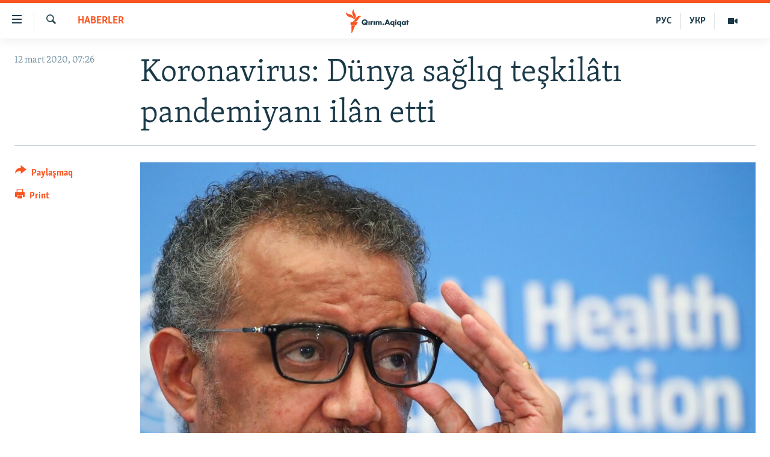

--- FILE ---
content_type: text/html; charset=utf-8
request_url: https://ktat.krymr.com/a/koronavirus-d%C3%BCnya-sa%C4%9Fl%C4%B1q-te%C5%9Fkil%C3%A2t%C4%B1-pandemiyan%C4%B1-il%C3%A2n-etti/30483035.html
body_size: 10482
content:

<!DOCTYPE html>
<html lang="crh" dir="ltr" class="no-js">
<head>
<link href="/Content/responsive/RFE/crh-CRI/RFE-crh-CRI.css?&amp;av=0.0.0.0&amp;cb=370" rel="stylesheet"/>
<script src="https://tags.krymr.com/rferl-pangea/prod/utag.sync.js"></script> <script type='text/javascript' src='https://www.youtube.com/iframe_api' async></script>
<script type="text/javascript">
//a general 'js' detection, must be on top level in <head>, due to CSS performance
document.documentElement.className = "js";
var cacheBuster = "370";
var appBaseUrl = "/";
var imgEnhancerBreakpoints = [0, 144, 256, 408, 650, 1023, 1597];
var isLoggingEnabled = false;
var isPreviewPage = false;
var isLivePreviewPage = false;
if (!isPreviewPage) {
window.RFE = window.RFE || {};
window.RFE.cacheEnabledByParam = window.location.href.indexOf('nocache=1') === -1;
const url = new URL(window.location.href);
const params = new URLSearchParams(url.search);
// Remove the 'nocache' parameter
params.delete('nocache');
// Update the URL without the 'nocache' parameter
url.search = params.toString();
window.history.replaceState(null, '', url.toString());
} else {
window.addEventListener('load', function() {
const links = window.document.links;
for (let i = 0; i < links.length; i++) {
links[i].href = '#';
links[i].target = '_self';
}
})
}
var pwaEnabled = false;
var swCacheDisabled;
</script>
<meta charset="utf-8" />
<title>Koronavirus: D&#252;nya sağlıq teşkil&#226;tı pandemiyanı il&#226;n etti</title>
<meta name="description" content="D&#252;nyada ya&#241;ı koronavirusnı&#241; tarqaluvı pandemiya olaraq tasvirlene bile.&#160;
Bunı D&#252;nya sağlıq teşkil&#226;tını&#241; (DST) yolbaş&#231;ısı Tedros Gebreyyesus ayttı. &#171;COVID-19 hastalığı pandemiya olaraq tanılmalı dep netice &#231;ıqardıq&#187;, – dedi o, dep haber ete Azatlıq Radiosı.
Gebreyyesusnı&#241; bildirgenine k&#246;re,..." />
<meta name="keywords" content="HABERLER, dünya, hasta, koronavirus, Dünya sağlıq teşkilâtı, Tedros Gebreyyesus, pandemiya" />
<meta name="viewport" content="width=device-width, initial-scale=1.0" />
<meta http-equiv="X-UA-Compatible" content="IE=edge" />
<meta name="robots" content="max-image-preview:large">
<link href="https://ktat.krymr.com/a/koronavirus-d&#252;nya-sağlıq-teşkil&#226;tı-pandemiyanı-il&#226;n-etti/30483035.html" rel="canonical" />
<meta name="apple-mobile-web-app-title" content="RFE/RL" />
<meta name="apple-mobile-web-app-status-bar-style" content="black" />
<meta name="apple-itunes-app" content="app-id=1561597038, app-argument=//30483035.ltr" />
<meta content="Koronavirus: Dünya sağlıq teşkilâtı pandemiyanı ilân etti" property="og:title" />
<meta content="Dünyada yañı koronavirusnıñ tarqaluvı pandemiya olaraq tasvirlene bile.
Bunı Dünya sağlıq teşkilâtınıñ (DST) yolbaşçısı Tedros Gebreyyesus ayttı. «COVID-19 hastalığı pandemiya olaraq tanılmalı dep netice çıqardıq», – dedi o, dep haber ete Azatlıq Radiosı.
Gebreyyesusnıñ bildirgenine köre,..." property="og:description" />
<meta content="article" property="og:type" />
<meta content="https://ktat.krymr.com/a/koronavirus-dünya-sağlıq-teşkilâtı-pandemiyanı-ilân-etti/30483035.html" property="og:url" />
<meta content="Qırım.Aqiqat" property="og:site_name" />
<meta content="https://www.facebook.com/krymrealii" property="article:publisher" />
<meta content="https://gdb.rferl.org/ec3d8091-56bf-4d81-afc9-96376bea68e8_w1200_h630.jpg" property="og:image" />
<meta content="1200" property="og:image:width" />
<meta content="630" property="og:image:height" />
<meta content="568280086670706" property="fb:app_id" />
<meta content="summary_large_image" name="twitter:card" />
<meta content="@krymrealii" name="twitter:site" />
<meta content="https://gdb.rferl.org/ec3d8091-56bf-4d81-afc9-96376bea68e8_w1200_h630.jpg" name="twitter:image" />
<meta content="Koronavirus: Dünya sağlıq teşkilâtı pandemiyanı ilân etti" name="twitter:title" />
<meta content="Dünyada yañı koronavirusnıñ tarqaluvı pandemiya olaraq tasvirlene bile.
Bunı Dünya sağlıq teşkilâtınıñ (DST) yolbaşçısı Tedros Gebreyyesus ayttı. «COVID-19 hastalığı pandemiya olaraq tanılmalı dep netice çıqardıq», – dedi o, dep haber ete Azatlıq Radiosı.
Gebreyyesusnıñ bildirgenine köre,..." name="twitter:description" />
<link rel="amphtml" href="https://ktat.krymr.com/amp/koronavirus-d&#252;nya-sağlıq-teşkil&#226;tı-pandemiyanı-il&#226;n-etti/30483035.html" />
<script type="application/ld+json">{"articleSection":"HABERLER","isAccessibleForFree":true,"headline":"Koronavirus: Dünya sağlıq teşkilâtı pandemiyanı ilân etti","inLanguage":"crh-CRI","keywords":"HABERLER, dünya, hasta, koronavirus, Dünya sağlıq teşkilâtı, Tedros Gebreyyesus, pandemiya","author":{"@type":"Person","name":"RFE/RL"},"datePublished":"2020-03-12 05:26:53Z","dateModified":"2020-03-12 05:29:53Z","publisher":{"logo":{"width":512,"height":220,"@type":"ImageObject","url":"https://ktat.krymr.com/Content/responsive/RFE/crh-CRI/img/logo.png"},"@type":"NewsMediaOrganization","url":"https://ktat.krymr.com","sameAs":["https://facebook.com/krymrealii","https://twitter.com/krymrealii","https://www.youtube.com/channel/UCTxc3zFdloSLhqPd6mfIMKA","https://soundcloud.com/podcasts-krym-realii","https://www.instagram.com/"],"name":"Qırım.Aqiqat","alternateName":""},"@context":"https://schema.org","@type":"NewsArticle","mainEntityOfPage":"https://ktat.krymr.com/a/koronavirus-dünya-sağlıq-teşkilâtı-pandemiyanı-ilân-etti/30483035.html","url":"https://ktat.krymr.com/a/koronavirus-dünya-sağlıq-teşkilâtı-pandemiyanı-ilân-etti/30483035.html","description":"Dünyada yañı koronavirusnıñ tarqaluvı pandemiya olaraq tasvirlene bile. \r\n Bunı Dünya sağlıq teşkilâtınıñ (DST) yolbaşçısı Tedros Gebreyyesus ayttı. «COVID-19 hastalığı pandemiya olaraq tanılmalı dep netice çıqardıq», – dedi o, dep haber ete Azatlıq Radiosı.\r\n Gebreyyesusnıñ bildirgenine köre,...","image":{"width":1080,"height":608,"@type":"ImageObject","url":"https://gdb.rferl.org/ec3d8091-56bf-4d81-afc9-96376bea68e8_w1080_h608.jpg"},"name":"Koronavirus: Dünya sağlıq teşkilâtı pandemiyanı ilân etti"}</script>
<script src="/Scripts/responsive/infographics.b?v=dVbZ-Cza7s4UoO3BqYSZdbxQZVF4BOLP5EfYDs4kqEo1&amp;av=0.0.0.0&amp;cb=370"></script>
<script src="/Scripts/responsive/loader.b?v=Q26XNwrL6vJYKjqFQRDnx01Lk2pi1mRsuLEaVKMsvpA1&amp;av=0.0.0.0&amp;cb=370"></script>
<link rel="icon" type="image/svg+xml" href="/Content/responsive/RFE/img/webApp/favicon.svg" />
<link rel="alternate icon" href="/Content/responsive/RFE/img/webApp/favicon.ico" />
<link rel="mask-icon" color="#ea6903" href="/Content/responsive/RFE/img/webApp/favicon_safari.svg" />
<link rel="apple-touch-icon" sizes="152x152" href="/Content/responsive/RFE/img/webApp/ico-152x152.png" />
<link rel="apple-touch-icon" sizes="144x144" href="/Content/responsive/RFE/img/webApp/ico-144x144.png" />
<link rel="apple-touch-icon" sizes="114x114" href="/Content/responsive/RFE/img/webApp/ico-114x114.png" />
<link rel="apple-touch-icon" sizes="72x72" href="/Content/responsive/RFE/img/webApp/ico-72x72.png" />
<link rel="apple-touch-icon-precomposed" href="/Content/responsive/RFE/img/webApp/ico-57x57.png" />
<link rel="icon" sizes="192x192" href="/Content/responsive/RFE/img/webApp/ico-192x192.png" />
<link rel="icon" sizes="128x128" href="/Content/responsive/RFE/img/webApp/ico-128x128.png" />
<meta name="msapplication-TileColor" content="#ffffff" />
<meta name="msapplication-TileImage" content="/Content/responsive/RFE/img/webApp/ico-144x144.png" />
<link rel="preload" href="/Content/responsive/fonts/Skolar-Lt_Latin_v2.woff" type="font/woff" as="font" crossorigin="anonymous" />
<link rel="alternate" type="application/rss+xml" title="RFE/RL - Top Stories [RSS]" href="/api/" />
<link rel="sitemap" type="application/rss+xml" href="/sitemap.xml" />
</head>
<body class=" nav-no-loaded cc_theme pg-article print-lay-article js-category-to-nav nojs-images ">
<script type="text/javascript" >
var analyticsData = {url:"https://ktat.krymr.com/a/koronavirus-d%c3%bcnya-sa%c4%9fl%c4%b1q-te%c5%9fkil%c3%a2t%c4%b1-pandemiyan%c4%b1-il%c3%a2n-etti/30483035.html",property_id:"508",article_uid:"30483035",page_title:"Koronavirus: Dünya sağlıq teşkilâtı pandemiyanı ilân etti",page_type:"article",content_type:"article",subcontent_type:"article",last_modified:"2020-03-12 05:29:53Z",pub_datetime:"2020-03-12 05:26:53Z",pub_year:"2020",pub_month:"03",pub_day:"12",pub_hour:"05",pub_weekday:"Thursday",section:"haberler",english_section:"news-tt",byline:"",categories:"news-tt",tags:"dünya;hasta;koronavirus;dünya sağlıq teşkilâtı;tedros gebreyyesus;pandemiya",domain:"ktat.krymr.com",language:"Tatar",language_service:"RFERL Crimea",platform:"web",copied:"no",copied_article:"",copied_title:"",runs_js:"Yes",cms_release:"8.44.0.0.370",enviro_type:"prod",slug:"koronavirus-dünya-sağlıq-teşkilâtı-pandemiyanı-ilân-etti",entity:"RFE",short_language_service:"CRI",platform_short:"W",page_name:"Koronavirus: Dünya sağlıq teşkilâtı pandemiyanı ilân etti"};
</script>
<noscript><iframe src="https://www.googletagmanager.com/ns.html?id=GTM-WXZBPZ" height="0" width="0" style="display:none;visibility:hidden"></iframe></noscript><script type="text/javascript" data-cookiecategory="analytics">
var gtmEventObject = Object.assign({}, analyticsData, {event: 'page_meta_ready'});window.dataLayer = window.dataLayer || [];window.dataLayer.push(gtmEventObject);
if (top.location === self.location) { //if not inside of an IFrame
var renderGtm = "true";
if (renderGtm === "true") {
(function(w,d,s,l,i){w[l]=w[l]||[];w[l].push({'gtm.start':new Date().getTime(),event:'gtm.js'});var f=d.getElementsByTagName(s)[0],j=d.createElement(s),dl=l!='dataLayer'?'&l='+l:'';j.async=true;j.src='//www.googletagmanager.com/gtm.js?id='+i+dl;f.parentNode.insertBefore(j,f);})(window,document,'script','dataLayer','GTM-WXZBPZ');
}
}
</script>
<!--Analytics tag js version start-->
<script type="text/javascript" data-cookiecategory="analytics">
var utag_data = Object.assign({}, analyticsData, {});
if(typeof(TealiumTagFrom)==='function' && typeof(TealiumTagSearchKeyword)==='function') {
var utag_from=TealiumTagFrom();var utag_searchKeyword=TealiumTagSearchKeyword();
if(utag_searchKeyword!=null && utag_searchKeyword!=='' && utag_data["search_keyword"]==null) utag_data["search_keyword"]=utag_searchKeyword;if(utag_from!=null && utag_from!=='') utag_data["from"]=TealiumTagFrom();}
if(window.top!== window.self&&utag_data.page_type==="snippet"){utag_data.page_type = 'iframe';}
try{if(window.top!==window.self&&window.self.location.hostname===window.top.location.hostname){utag_data.platform = 'self-embed';utag_data.platform_short = 'se';}}catch(e){if(window.top!==window.self&&window.self.location.search.includes("platformType=self-embed")){utag_data.platform = 'cross-promo';utag_data.platform_short = 'cp';}}
(function(a,b,c,d){ a="https://tags.krymr.com/rferl-pangea/prod/utag.js"; b=document;c="script";d=b.createElement(c);d.src=a;d.type="text/java"+c;d.async=true; a=b.getElementsByTagName(c)[0];a.parentNode.insertBefore(d,a); })();
</script>
<!--Analytics tag js version end-->
<!-- Analytics tag management NoScript -->
<noscript>
<img style="position: absolute; border: none;" src="https://ssc.krymr.com/b/ss/bbgprod,bbgentityrferl/1/G.4--NS/1484255920?pageName=rfe%3acri%3aw%3aarticle%3akoronavirus%3a%20d%c3%bcnya%20sa%c4%9fl%c4%b1q%20te%c5%9fkil%c3%a2t%c4%b1%20pandemiyan%c4%b1%20il%c3%a2n%20etti&amp;c6=koronavirus%3a%20d%c3%bcnya%20sa%c4%9fl%c4%b1q%20te%c5%9fkil%c3%a2t%c4%b1%20pandemiyan%c4%b1%20il%c3%a2n%20etti&amp;v36=8.44.0.0.370&amp;v6=D=c6&amp;g=https%3a%2f%2fktat.krymr.com%2fa%2fkoronavirus-d%25c3%25bcnya-sa%25c4%259fl%25c4%25b1q-te%25c5%259fkil%25c3%25a2t%25c4%25b1-pandemiyan%25c4%25b1-il%25c3%25a2n-etti%2f30483035.html&amp;c1=D=g&amp;v1=D=g&amp;events=event1,event52&amp;c16=rferl%20crimea&amp;v16=D=c16&amp;c5=news-tt&amp;v5=D=c5&amp;ch=haberler&amp;c15=tatar&amp;v15=D=c15&amp;c4=article&amp;v4=D=c4&amp;c14=30483035&amp;v14=D=c14&amp;v20=no&amp;c17=web&amp;v17=D=c17&amp;mcorgid=518abc7455e462b97f000101%40adobeorg&amp;server=ktat.krymr.com&amp;pageType=D=c4&amp;ns=bbg&amp;v29=D=server&amp;v25=rfe&amp;v30=508&amp;v105=D=User-Agent " alt="analytics" width="1" height="1" /></noscript>
<!-- End of Analytics tag management NoScript -->
<!--*** Accessibility links - For ScreenReaders only ***-->
<section>
<div class="sr-only">
<h2>Link a&#231;ıqlığı</h2>
<ul>
<li><a href="#content" data-disable-smooth-scroll="1">Esas m&#252;ndericege qaytmaq</a></li>
<li><a href="#navigation" data-disable-smooth-scroll="1">Baş navigatsiyağa qaytmaq</a></li>
<li><a href="#txtHeaderSearch" data-disable-smooth-scroll="1">Qıdıruvğa qaytmaq</a></li>
</ul>
</div>
</section>
<div dir="ltr">
<div id="page">
<aside>
<div class="c-lightbox overlay-modal">
<div class="c-lightbox__intro">
<h2 class="c-lightbox__intro-title"></h2>
<button class="btn btn--rounded c-lightbox__btn c-lightbox__intro-next" title="Nevbetteki">
<span class="ico ico--rounded ico-chevron-forward"></span>
<span class="sr-only">Nevbetteki</span>
</button>
</div>
<div class="c-lightbox__nav">
<button class="btn btn--rounded c-lightbox__btn c-lightbox__btn--close" title="Qapatmağa">
<span class="ico ico--rounded ico-close"></span>
<span class="sr-only">Qapatmağa</span>
</button>
<button class="btn btn--rounded c-lightbox__btn c-lightbox__btn--prev" title="Og&#252;ndeki">
<span class="ico ico--rounded ico-chevron-backward"></span>
<span class="sr-only">Og&#252;ndeki</span>
</button>
<button class="btn btn--rounded c-lightbox__btn c-lightbox__btn--next" title="Nevbetteki">
<span class="ico ico--rounded ico-chevron-forward"></span>
<span class="sr-only">Nevbetteki</span>
</button>
</div>
<div class="c-lightbox__content-wrap">
<figure class="c-lightbox__content">
<span class="c-spinner c-spinner--lightbox">
<img src="/Content/responsive/img/player-spinner.png"
alt="Bekle&#241;iz, l&#252;tfen"
title="Bekle&#241;iz, l&#252;tfen" />
</span>
<div class="c-lightbox__img">
<div class="thumb">
<img src="" alt="" />
</div>
</div>
<figcaption>
<div class="c-lightbox__info c-lightbox__info--foot">
<span class="c-lightbox__counter"></span>
<span class="caption c-lightbox__caption"></span>
</div>
</figcaption>
</figure>
</div>
<div class="hidden">
<div class="content-advisory__box content-advisory__box--lightbox">
<span class="content-advisory__box-text">This image contains sensitive content which some people may find offensive or disturbing.</span>
<button class="btn btn--transparent content-advisory__box-btn m-t-md" value="text" type="button">
<span class="btn__text">
Click to reveal
</span>
</button>
</div>
</div>
</div>
<div class="print-dialogue">
<div class="container">
<h3 class="print-dialogue__title section-head">Print Options:</h3>
<div class="print-dialogue__opts">
<ul class="print-dialogue__opt-group">
<li class="form__group form__group--checkbox">
<input class="form__check " id="checkboxImages" name="checkboxImages" type="checkbox" checked="checked" />
<label for="checkboxImages" class="form__label m-t-md">Images</label>
</li>
<li class="form__group form__group--checkbox">
<input class="form__check " id="checkboxMultimedia" name="checkboxMultimedia" type="checkbox" checked="checked" />
<label for="checkboxMultimedia" class="form__label m-t-md">Multimedia</label>
</li>
</ul>
<ul class="print-dialogue__opt-group">
<li class="form__group form__group--checkbox">
<input class="form__check " id="checkboxEmbedded" name="checkboxEmbedded" type="checkbox" checked="checked" />
<label for="checkboxEmbedded" class="form__label m-t-md">Embedded Content</label>
</li>
<li class="form__group form__group--checkbox">
<input class="form__check " id="checkboxComments" name="checkboxComments" type="checkbox" />
<label for="checkboxComments" class="form__label m-t-md"> Comments</label>
</li>
</ul>
</div>
<div class="print-dialogue__buttons">
<button class="btn btn--secondary close-button" type="button" title="L&#226;ğu etmek">
<span class="btn__text ">L&#226;ğu etmek</span>
</button>
<button class="btn btn-cust-print m-l-sm" type="button" title="Print">
<span class="btn__text ">Print</span>
</button>
</div>
</div>
</div>
<div class="ctc-message pos-fix">
<div class="ctc-message__inner">Link has been copied to clipboard</div>
</div>
</aside>
<div class="hdr-20 hdr-20--big">
<div class="hdr-20__inner">
<div class="hdr-20__max pos-rel">
<div class="hdr-20__side hdr-20__side--primary d-flex">
<label data-for="main-menu-ctrl" data-switcher-trigger="true" data-switch-target="main-menu-ctrl" class="burger hdr-trigger pos-rel trans-trigger" data-trans-evt="click" data-trans-id="menu">
<span class="ico ico-close hdr-trigger__ico hdr-trigger__ico--close burger__ico burger__ico--close"></span>
<span class="ico ico-menu hdr-trigger__ico hdr-trigger__ico--open burger__ico burger__ico--open"></span>
</label>
<div class="menu-pnl pos-fix trans-target" data-switch-target="main-menu-ctrl" data-trans-id="menu">
<div class="menu-pnl__inner">
<nav class="main-nav menu-pnl__item menu-pnl__item--first">
<ul class="main-nav__list accordeon" data-analytics-tales="false" data-promo-name="link" data-location-name="nav,secnav">
<li class="main-nav__item">
<a class="main-nav__item-name main-nav__item-name--link" href="/z/16913" title="HABERLER" data-item-name="news-tt" >HABERLER</a>
</li>
<li class="main-nav__item">
<a class="main-nav__item-name main-nav__item-name--link" href="/z/16921" title="SİYASET" data-item-name="politics-tt" >SİYASET</a>
</li>
<li class="main-nav__item">
<a class="main-nav__item-name main-nav__item-name--link" href="/z/16999" title="İQTİSADİYAT" data-item-name="economy-tt" >İQTİSADİYAT</a>
</li>
<li class="main-nav__item">
<a class="main-nav__item-name main-nav__item-name--link" href="/z/16922" title="CEMİYET" data-item-name="society-tt" >CEMİYET</a>
</li>
<li class="main-nav__item">
<a class="main-nav__item-name main-nav__item-name--link" href="/z/16923" title="MEDENİYET" data-item-name="culture-tt" >MEDENİYET</a>
</li>
<li class="main-nav__item">
<a class="main-nav__item-name main-nav__item-name--link" href="/z/16920" title="İNSAN AQLARI" data-item-name="human-right-crimea-tt" >İNSAN AQLARI</a>
</li>
<li class="main-nav__item">
<a class="main-nav__item-name main-nav__item-name--link" href="/z/16925" title="VİDEO" data-item-name="video-tt" >VİDEO</a>
</li>
<li class="main-nav__item">
<a class="main-nav__item-name main-nav__item-name--link" href="/z/16926" title="S&#220;RET" data-item-name="photogallry-tt" >S&#220;RET</a>
</li>
<li class="main-nav__item">
<a class="main-nav__item-name main-nav__item-name--link" href="/z/16927" title="BLOGLAR" data-item-name="blogs-tt" >BLOGLAR</a>
</li>
<li class="main-nav__item">
<a class="main-nav__item-name main-nav__item-name--link" href="/z/16914" title="FİKİR" data-item-name="opinion-tt" >FİKİR</a>
</li>
</ul>
</nav>
<div class="menu-pnl__item">
<a href="https://ru.krymr.com" class="menu-pnl__item-link" alt="Русский">Русский</a>
<a href="https://ua.krymr.com" class="menu-pnl__item-link" alt="Українською">Українською</a>
</div>
<div class="menu-pnl__item menu-pnl__item--social">
<h5 class="menu-pnl__sub-head">Qoşulı&#241;ız!</h5>
<a href="https://facebook.com/krymrealii" title="Biz FaceBook saytındamız" data-analytics-text="follow_on_facebook" class="btn btn--rounded btn--social-inverted menu-pnl__btn js-social-btn btn-facebook" target="_blank" rel="noopener">
<span class="ico ico-facebook-alt ico--rounded"></span>
</a>
<a href="https://twitter.com/krymrealii" title="Biz Twitter saytındamız" data-analytics-text="follow_on_twitter" class="btn btn--rounded btn--social-inverted menu-pnl__btn js-social-btn btn-twitter" target="_blank" rel="noopener">
<span class="ico ico-twitter ico--rounded"></span>
</a>
<a href="https://www.youtube.com/channel/UCTxc3zFdloSLhqPd6mfIMKA" title="Youtube saytında qoşulı&#241;ız" data-analytics-text="follow_on_youtube" class="btn btn--rounded btn--social-inverted menu-pnl__btn js-social-btn btn-youtube" target="_blank" rel="noopener">
<span class="ico ico-youtube ico--rounded"></span>
</a>
<a href="https://soundcloud.com/podcasts-krym-realii" title="Biz SoundCloud saytındamız" data-analytics-text="follow_on_soundcloud" class="btn btn--rounded btn--social-inverted menu-pnl__btn js-social-btn btn-soundcloud" target="_blank" rel="noopener">
<span class="ico ico-soundcloud ico--rounded"></span>
</a>
<a href="https://www.instagram.com/" title="Instagramda bizni taqip eti&#241;iz" data-analytics-text="follow_on_instagram" class="btn btn--rounded btn--social-inverted menu-pnl__btn js-social-btn btn-instagram" target="_blank" rel="noopener">
<span class="ico ico-instagram ico--rounded"></span>
</a>
</div>
<div class="menu-pnl__item">
<a href="/navigation/allsites" class="menu-pnl__item-link">
<span class="ico ico-languages "></span>
RFE/RS b&#252;t&#252;n saytları
</a>
</div>
</div>
</div>
<label data-for="top-search-ctrl" data-switcher-trigger="true" data-switch-target="top-search-ctrl" class="top-srch-trigger hdr-trigger">
<span class="ico ico-close hdr-trigger__ico hdr-trigger__ico--close top-srch-trigger__ico top-srch-trigger__ico--close"></span>
<span class="ico ico-search hdr-trigger__ico hdr-trigger__ico--open top-srch-trigger__ico top-srch-trigger__ico--open"></span>
</label>
<div class="srch-top srch-top--in-header" data-switch-target="top-search-ctrl">
<div class="container">
<form action="/s" class="srch-top__form srch-top__form--in-header" id="form-topSearchHeader" method="get" role="search"><label for="txtHeaderSearch" class="sr-only">Qıdırmaq</label>
<input type="text" id="txtHeaderSearch" name="k" placeholder="qıdıruv i&#231;&#252;n metin..." accesskey="s" value="" class="srch-top__input analyticstag-event" onkeydown="if (event.keyCode === 13) { FireAnalyticsTagEventOnSearch('search', $dom.get('#txtHeaderSearch')[0].value) }" />
<button title="Qıdırmaq" type="submit" class="btn btn--top-srch analyticstag-event" onclick="FireAnalyticsTagEventOnSearch('search', $dom.get('#txtHeaderSearch')[0].value) ">
<span class="ico ico-search"></span>
</button></form>
</div>
</div>
<a href="/" class="main-logo-link">
<img src="/Content/responsive/RFE/crh-CRI/img/logo-compact.svg" class="main-logo main-logo--comp" alt="site logo">
<img src="/Content/responsive/RFE/crh-CRI/img/logo.svg" class="main-logo main-logo--big" alt="site logo">
</a>
</div>
<div class="hdr-20__side hdr-20__side--secondary d-flex">
<a href="/z/16925" title="Video" class="hdr-20__secondary-item" data-item-name="video">
<span class="ico ico-video hdr-20__secondary-icon"></span>
</a>
<a href="https://ua.krymr.com" title="УКР" class="hdr-20__secondary-item hdr-20__secondary-item--lang" data-item-name="satellite">
УКР
</a>
<a href="https://ru.krymr.com" title="РУС" class="hdr-20__secondary-item hdr-20__secondary-item--lang" data-item-name="satellite">
РУС
</a>
<a href="/s" title="Qıdırmaq" class="hdr-20__secondary-item hdr-20__secondary-item--search" data-item-name="search">
<span class="ico ico-search hdr-20__secondary-icon hdr-20__secondary-icon--search"></span>
</a>
<div class="srch-bottom">
<form action="/s" class="srch-bottom__form d-flex" id="form-bottomSearch" method="get" role="search"><label for="txtSearch" class="sr-only">Qıdırmaq</label>
<input type="search" id="txtSearch" name="k" placeholder="qıdıruv i&#231;&#252;n metin..." accesskey="s" value="" class="srch-bottom__input analyticstag-event" onkeydown="if (event.keyCode === 13) { FireAnalyticsTagEventOnSearch('search', $dom.get('#txtSearch')[0].value) }" />
<button title="Qıdırmaq" type="submit" class="btn btn--bottom-srch analyticstag-event" onclick="FireAnalyticsTagEventOnSearch('search', $dom.get('#txtSearch')[0].value) ">
<span class="ico ico-search"></span>
</button></form>
</div>
</div>
<img src="/Content/responsive/RFE/crh-CRI/img/logo-print.gif" class="logo-print" alt="site logo">
<img src="/Content/responsive/RFE/crh-CRI/img/logo-print_color.png" class="logo-print logo-print--color" alt="site logo">
</div>
</div>
</div>
<script>
if (document.body.className.indexOf('pg-home') > -1) {
var nav2In = document.querySelector('.hdr-20__inner');
var nav2Sec = document.querySelector('.hdr-20__side--secondary');
var secStyle = window.getComputedStyle(nav2Sec);
if (nav2In && window.pageYOffset < 150 && secStyle['position'] !== 'fixed') {
nav2In.classList.add('hdr-20__inner--big')
}
}
</script>
<div class="c-hlights c-hlights--breaking c-hlights--no-item" data-hlight-display="mobile,desktop">
<div class="c-hlights__wrap container p-0">
<div class="c-hlights__nav">
<a role="button" href="#" title="Og&#252;ndeki">
<span class="ico ico-chevron-backward m-0"></span>
<span class="sr-only">Og&#252;ndeki</span>
</a>
<a role="button" href="#" title="Nevbetteki">
<span class="ico ico-chevron-forward m-0"></span>
<span class="sr-only">Nevbetteki</span>
</a>
</div>
<span class="c-hlights__label">
<span class="">Saatnı&#241; esas haberi</span>
<span class="switcher-trigger">
<label data-for="more-less-1" data-switcher-trigger="true" class="switcher-trigger__label switcher-trigger__label--more p-b-0" title="Daa kostermek">
<span class="ico ico-chevron-down"></span>
</label>
<label data-for="more-less-1" data-switcher-trigger="true" class="switcher-trigger__label switcher-trigger__label--less p-b-0" title="Show less">
<span class="ico ico-chevron-up"></span>
</label>
</span>
</span>
<ul class="c-hlights__items switcher-target" data-switch-target="more-less-1">
</ul>
</div>
</div> <div id="content">
<main class="container">
<div class="hdr-container">
<div class="row">
<div class="col-category col-xs-12 col-md-2 pull-left"> <div class="category js-category">
<a class="" href="/z/16913">HABERLER</a> </div>
</div><div class="col-title col-xs-12 col-md-10 pull-right"> <h1 class="title pg-title">
Koronavirus: D&#252;nya sağlıq teşkil&#226;tı pandemiyanı il&#226;n etti
</h1>
</div><div class="col-publishing-details col-xs-12 col-sm-12 col-md-2 pull-left"> <div class="publishing-details ">
<div class="published">
<span class="date" >
<time pubdate="pubdate" datetime="2020-03-12T07:26:53+02:00">
12 mart 2020, 07:26
</time>
</span>
</div>
</div>
</div><div class="col-lg-12 separator"> <div class="separator">
<hr class="title-line" />
</div>
</div><div class="col-multimedia col-xs-12 col-md-10 pull-right"> <div class="cover-media">
<figure class="media-image js-media-expand">
<div class="img-wrap">
<div class="thumb thumb16_9">
<img src="https://gdb.rferl.org/ec3d8091-56bf-4d81-afc9-96376bea68e8_w250_r1_s.jpg" alt="Tedros Ghebreyesus" />
</div>
</div>
<figcaption>
<span class="caption">Tedros Ghebreyesus</span>
</figcaption>
</figure>
</div>
</div><div class="col-xs-12 col-md-2 pull-left article-share pos-rel"> <div class="share--box">
<div class="sticky-share-container" style="display:none">
<div class="container">
<a href="https://ktat.krymr.com" id="logo-sticky-share">&nbsp;</a>
<div class="pg-title pg-title--sticky-share">
Koronavirus: D&#252;nya sağlıq teşkil&#226;tı pandemiyanı il&#226;n etti
</div>
<div class="sticked-nav-actions">
<!--This part is for sticky navigation display-->
<p class="buttons link-content-sharing p-0 ">
<button class="btn btn--link btn-content-sharing p-t-0 " id="btnContentSharing" value="text" role="Button" type="" title="Ortaq qullanmanı&#241; imk&#226;nlarını kenişletmek">
<span class="ico ico-share ico--l"></span>
<span class="btn__text ">
Paylaşmaq
</span>
</button>
</p>
<aside class="content-sharing js-content-sharing js-content-sharing--apply-sticky content-sharing--sticky"
role="complementary"
data-share-url="https://ktat.krymr.com/a/koronavirus-d%c3%bcnya-sa%c4%9fl%c4%b1q-te%c5%9fkil%c3%a2t%c4%b1-pandemiyan%c4%b1-il%c3%a2n-etti/30483035.html" data-share-title="Koronavirus: D&#252;nya sağlıq teşkil&#226;tı pandemiyanı il&#226;n etti" data-share-text="">
<div class="content-sharing__popover">
<h6 class="content-sharing__title">Paylaşmaq</h6>
<button href="#close" id="btnCloseSharing" class="btn btn--text-like content-sharing__close-btn">
<span class="ico ico-close ico--l"></span>
</button>
<ul class="content-sharing__list">
<li class="content-sharing__item">
<div class="ctc ">
<input type="text" class="ctc__input" readonly="readonly">
<a href="" js-href="https://ktat.krymr.com/a/koronavirus-d%c3%bcnya-sa%c4%9fl%c4%b1q-te%c5%9fkil%c3%a2t%c4%b1-pandemiyan%c4%b1-il%c3%a2n-etti/30483035.html" class="content-sharing__link ctc__button">
<span class="ico ico-copy-link ico--rounded ico--s"></span>
<span class="content-sharing__link-text">Copy link</span>
</a>
</div>
</li>
<li class="content-sharing__item">
<a href="https://facebook.com/sharer.php?u=https%3a%2f%2fktat.krymr.com%2fa%2fkoronavirus-d%25c3%25bcnya-sa%25c4%259fl%25c4%25b1q-te%25c5%259fkil%25c3%25a2t%25c4%25b1-pandemiyan%25c4%25b1-il%25c3%25a2n-etti%2f30483035.html"
data-analytics-text="share_on_facebook"
title="Facebook" target="_blank"
class="content-sharing__link js-social-btn">
<span class="ico ico-facebook ico--rounded ico--s"></span>
<span class="content-sharing__link-text">Facebook</span>
</a>
</li>
<li class="content-sharing__item">
<a href="https://twitter.com/share?url=https%3a%2f%2fktat.krymr.com%2fa%2fkoronavirus-d%25c3%25bcnya-sa%25c4%259fl%25c4%25b1q-te%25c5%259fkil%25c3%25a2t%25c4%25b1-pandemiyan%25c4%25b1-il%25c3%25a2n-etti%2f30483035.html&amp;text=Koronavirus%3a+D%c3%bcnya+sa%c4%9fl%c4%b1q+te%c5%9fkil%c3%a2t%c4%b1+pandemiyan%c4%b1+il%c3%a2n+etti"
data-analytics-text="share_on_twitter"
title="X (Twitter)" target="_blank"
class="content-sharing__link js-social-btn">
<span class="ico ico-twitter ico--rounded ico--s"></span>
<span class="content-sharing__link-text">X (Twitter)</span>
</a>
</li>
<li class="content-sharing__item">
<a href="mailto:?body=https%3a%2f%2fktat.krymr.com%2fa%2fkoronavirus-d%25c3%25bcnya-sa%25c4%259fl%25c4%25b1q-te%25c5%259fkil%25c3%25a2t%25c4%25b1-pandemiyan%25c4%25b1-il%25c3%25a2n-etti%2f30483035.html&amp;subject=Koronavirus: D&#252;nya sağlıq teşkil&#226;tı pandemiyanı il&#226;n etti"
title="Email"
class="content-sharing__link ">
<span class="ico ico-email ico--rounded ico--s"></span>
<span class="content-sharing__link-text">Email</span>
</a>
</li>
</ul>
</div>
</aside>
</div>
</div>
</div>
<div class="links">
<p class="buttons link-content-sharing p-0 ">
<button class="btn btn--link btn-content-sharing p-t-0 " id="btnContentSharing" value="text" role="Button" type="" title="Ortaq qullanmanı&#241; imk&#226;nlarını kenişletmek">
<span class="ico ico-share ico--l"></span>
<span class="btn__text ">
Paylaşmaq
</span>
</button>
</p>
<aside class="content-sharing js-content-sharing " role="complementary"
data-share-url="https://ktat.krymr.com/a/koronavirus-d%c3%bcnya-sa%c4%9fl%c4%b1q-te%c5%9fkil%c3%a2t%c4%b1-pandemiyan%c4%b1-il%c3%a2n-etti/30483035.html" data-share-title="Koronavirus: D&#252;nya sağlıq teşkil&#226;tı pandemiyanı il&#226;n etti" data-share-text="">
<div class="content-sharing__popover">
<h6 class="content-sharing__title">Paylaşmaq</h6>
<button href="#close" id="btnCloseSharing" class="btn btn--text-like content-sharing__close-btn">
<span class="ico ico-close ico--l"></span>
</button>
<ul class="content-sharing__list">
<li class="content-sharing__item">
<div class="ctc ">
<input type="text" class="ctc__input" readonly="readonly">
<a href="" js-href="https://ktat.krymr.com/a/koronavirus-d%c3%bcnya-sa%c4%9fl%c4%b1q-te%c5%9fkil%c3%a2t%c4%b1-pandemiyan%c4%b1-il%c3%a2n-etti/30483035.html" class="content-sharing__link ctc__button">
<span class="ico ico-copy-link ico--rounded ico--l"></span>
<span class="content-sharing__link-text">Copy link</span>
</a>
</div>
</li>
<li class="content-sharing__item">
<a href="https://facebook.com/sharer.php?u=https%3a%2f%2fktat.krymr.com%2fa%2fkoronavirus-d%25c3%25bcnya-sa%25c4%259fl%25c4%25b1q-te%25c5%259fkil%25c3%25a2t%25c4%25b1-pandemiyan%25c4%25b1-il%25c3%25a2n-etti%2f30483035.html"
data-analytics-text="share_on_facebook"
title="Facebook" target="_blank"
class="content-sharing__link js-social-btn">
<span class="ico ico-facebook ico--rounded ico--l"></span>
<span class="content-sharing__link-text">Facebook</span>
</a>
</li>
<li class="content-sharing__item">
<a href="https://twitter.com/share?url=https%3a%2f%2fktat.krymr.com%2fa%2fkoronavirus-d%25c3%25bcnya-sa%25c4%259fl%25c4%25b1q-te%25c5%259fkil%25c3%25a2t%25c4%25b1-pandemiyan%25c4%25b1-il%25c3%25a2n-etti%2f30483035.html&amp;text=Koronavirus%3a+D%c3%bcnya+sa%c4%9fl%c4%b1q+te%c5%9fkil%c3%a2t%c4%b1+pandemiyan%c4%b1+il%c3%a2n+etti"
data-analytics-text="share_on_twitter"
title="X (Twitter)" target="_blank"
class="content-sharing__link js-social-btn">
<span class="ico ico-twitter ico--rounded ico--l"></span>
<span class="content-sharing__link-text">X (Twitter)</span>
</a>
</li>
<li class="content-sharing__item">
<a href="mailto:?body=https%3a%2f%2fktat.krymr.com%2fa%2fkoronavirus-d%25c3%25bcnya-sa%25c4%259fl%25c4%25b1q-te%25c5%259fkil%25c3%25a2t%25c4%25b1-pandemiyan%25c4%25b1-il%25c3%25a2n-etti%2f30483035.html&amp;subject=Koronavirus: D&#252;nya sağlıq teşkil&#226;tı pandemiyanı il&#226;n etti"
title="Email"
class="content-sharing__link ">
<span class="ico ico-email ico--rounded ico--l"></span>
<span class="content-sharing__link-text">Email</span>
</a>
</li>
</ul>
</div>
</aside>
<p class="link-print visible-md visible-lg buttons p-0">
<button class="btn btn--link btn-print p-t-0" onclick="if (typeof FireAnalyticsTagEvent === 'function') {FireAnalyticsTagEvent({ on_page_event: 'print_story' });}return false" title="(CTRL+P)">
<span class="ico ico-print"></span>
<span class="btn__text">Print</span>
</button>
</p>
</div>
</div>
</div>
</div>
</div>
<div class="body-container">
<div class="row">
<div class="col-xs-12 col-sm-12 col-md-10 col-lg-10 pull-right">
<div class="row">
<div class="col-xs-12 col-sm-12 col-md-8 col-lg-8 pull-left bottom-offset content-offset">
<div id="article-content" class="content-floated-wrap fb-quotable">
<div class="wsw">
<p>Dünyada yañı koronavirusnıñ tarqaluvı pandemiya olaraq tasvirlene bile. </p>
<p>Bunı Dünya sağlıq teşkilâtınıñ (DST) yolbaşçısı <strong>Tedros Gebreyyesus</strong> ayttı. «COVID-19 hastalığı pandemiya olaraq tanılmalı dep netice çıqardıq», – dedi o, dep haber ete<a class="wsw__a" href="https://www.svoboda.org/a/30482157.html" target="_blank"> Azatlıq Radiosı</a>.</p>
<p>Gebreyyesusnıñ bildirgenine köre, yaqın künleri ve aftaları pandemiya tarqalğan memleketlerde COVID-19 hastaları ve ölümleriniñ sayısı artacağına azırlanmalı. Şimdi 109 devlette koronavirus yuqunçınen hastalanğanlar qayd etildi.</p>
<p>Rusiyede Hastalıq ile küreş operativ ştabı martnıñ 11-nde aqşam keçken künü memlekette daa sekiz yañı koronaviruslı hasta qayd etildi, hastalanğanlarnıñ sayısı 28-ge arttı, dep bildirdi. Altı hasta Moskvada, daa ekisi Moskva vilâyetinde qayd etildi. Soñki eki afta içinde İtaliyanı ziyaret etkenleri belli oldı. Hastalanğanlar infektsion qutularda buluna. </p>
<p>Ukraina baş naziri Denis Şmıgalniñ martnıñ 11-nde bildirgenine köre, memleket «İtaliyanen uçaq seferlerini toqtata». Onıñ aytqanına köre, qarar alındı ve ava şirketleri onı yerine ketirip başladı. Şmıgal, dünyada tarqalğan koronavirus sebebinden martnıñ 12-nden başlap Ukraina devlet sıñırını qısmen qapatacaq, dep bildirdi. Yarından başlap 219 keçiş noqtasından 49-ı çalışacaq.</p>
<p>Bugünki künde Ukrainada laboratoriyada tasdıqlanğan bir koronavirus hastası qayd etildi.</p>
<p>Yañı çeşit koronavirus yuqunçı 2019 senesi dekabr ayında Qıtayda tarqalıp başladı.</p>
<p>2019-nCov (COVID-19) virusı büyük koronaviruslar gruppasına aittir. Bazılarda hastalıq qolay keçe, bazılarınla suvuqlanuv ve gripp alâmetleri, em de yüksek sıcaq ve öksürik bar, ağır hastalarda nefes tarlığı qayd etile. Bu öldürici ola bilecek pnevmoniyağa keçe bile.</p>
</div>
</div>
</div>
<div class="col-xs-12 col-sm-12 col-md-4 col-lg-4 pull-left design-top-offset"> <div class="region">
<div class="media-block-wrap" id="wrowblock-3660_21" data-area-id=R1_1>
<h2 class="section-head">
ESAS </h2>
<div class="row">
<ul>
<li class="col-xs-12 col-sm-12 col-md-12 col-lg-12 mb-grid">
<div class="media-block ">
<a href="/a/krym-ubita-studentka-podozrevayut-voyennogo-rf/33648031.html" class="img-wrap img-wrap--t-spac img-wrap--size-2" title="&quot;K&#246;r&#252;ş&#252;vge &#231;ıqtı ve qaytıp kelmedi&quot;. Qırımda bir qız studenti &#246;ld&#252;rildi, Rusiye arbiyi ş&#252;bheli sayıla">
<div class="thumb thumb16_9">
<noscript class="nojs-img">
<img src="https://gdb.rferl.org/10040000-0aff-0242-6d20-08da52d41e2c_cx0_cy10_cw0_w160_r1.jpg" alt="Tasviriy resim" />
</noscript>
<img data-src="https://gdb.rferl.org/10040000-0aff-0242-6d20-08da52d41e2c_cx0_cy10_cw0_w100_r1.jpg" src="" alt="Tasviriy resim" class=""/>
</div>
</a>
<div class="media-block__content">
<a href="/a/krym-ubita-studentka-podozrevayut-voyennogo-rf/33648031.html">
<h4 class="media-block__title media-block__title--size-2" title="&quot;K&#246;r&#252;ş&#252;vge &#231;ıqtı ve qaytıp kelmedi&quot;. Qırımda bir qız studenti &#246;ld&#252;rildi, Rusiye arbiyi ş&#252;bheli sayıla">
&quot;K&#246;r&#252;ş&#252;vge &#231;ıqtı ve qaytıp kelmedi&quot;. Qırımda bir qız studenti &#246;ld&#252;rildi, Rusiye arbiyi ş&#252;bheli sayıla
</h4>
</a>
</div>
</div>
</li>
<li class="col-xs-12 col-sm-12 col-md-12 col-lg-12 mb-grid">
<div class="media-block ">
<a href="/a/qirim-qis-furtunalari-/33643197.html" class="img-wrap img-wrap--t-spac img-wrap--size-2" title="Yıqıp ke&#231;ken g&#252;zellik: Qırımda – qış furtunaları. Ne beklene? (FOTO)">
<div class="thumb thumb16_9">
<noscript class="nojs-img">
<img src="https://gdb.rferl.org/4F8C3F5E-7BF2-4757-9714-2BBB4F7CD29C_w160_r1.jpg" alt="Aluştada Qara de&#241;izde furtuna, arhiv" />
</noscript>
<img data-src="https://gdb.rferl.org/4F8C3F5E-7BF2-4757-9714-2BBB4F7CD29C_w100_r1.jpg" src="" alt="Aluştada Qara de&#241;izde furtuna, arhiv" class=""/>
</div>
</a>
<div class="media-block__content">
<a href="/a/qirim-qis-furtunalari-/33643197.html">
<h4 class="media-block__title media-block__title--size-2" title="Yıqıp ke&#231;ken g&#252;zellik: Qırımda – qış furtunaları. Ne beklene? (FOTO)">
Yıqıp ke&#231;ken g&#252;zellik: Qırımda – qış furtunaları. Ne beklene? (FOTO)
</h4>
</a>
</div>
</div>
</li>
<li class="col-xs-12 col-sm-12 col-md-12 col-lg-12 mb-grid">
<div class="media-block ">
<a href="/a/rusiye-ayat-ichun-teluke-yarata-saqatl%C4%B1g%C4%B1-olgan-q%C4%B1r%C4%B1ml%C4%B1lar-rusiye-apishanelerinde-tutula-sab-qalmaq-ichun-bir-shans-barm%C4%B1-/33642395.html" class="img-wrap img-wrap--t-spac img-wrap--size-2" title="Saqatlığı olğan Qırımlılarnı&#241; sağ qalmaq i&#231;&#252;n şansı barmı?">
<div class="thumb thumb16_9">
<noscript class="nojs-img">
<img src="https://gdb.rferl.org/01000000-0aff-0242-d83d-08dbbff9e53f_w160_r1.jpg" alt="Tasviriy resim" />
</noscript>
<img data-src="https://gdb.rferl.org/01000000-0aff-0242-d83d-08dbbff9e53f_w100_r1.jpg" src="" alt="Tasviriy resim" class=""/>
</div>
</a>
<div class="media-block__content">
<a href="/a/rusiye-ayat-ichun-teluke-yarata-saqatl%C4%B1g%C4%B1-olgan-q%C4%B1r%C4%B1ml%C4%B1lar-rusiye-apishanelerinde-tutula-sab-qalmaq-ichun-bir-shans-barm%C4%B1-/33642395.html">
<h4 class="media-block__title media-block__title--size-2" title="Saqatlığı olğan Qırımlılarnı&#241; sağ qalmaq i&#231;&#252;n şansı barmı?">
Saqatlığı olğan Qırımlılarnı&#241; sağ qalmaq i&#231;&#252;n şansı barmı?
</h4>
</a>
</div>
</div>
</li>
</ul>
</div><a class="link-more" href="/z/16986">ESAS</a>
</div>
</div>
</div>
</div>
</div>
</div>
</div>
</main>
<a class="btn pos-abs p-0 lazy-scroll-load" data-ajax="true" data-ajax-mode="replace" data-ajax-update="#ymla-section" data-ajax-url="/part/section/5/9529" href="/p/9529.html" loadonce="true" title="Continue reading">​</a> <div id="ymla-section" class="clear ymla-section"></div>
</div>
<footer role="contentinfo">
<div id="foot" class="foot">
<div class="container">
<div class="foot-nav collapsed" id="foot-nav">
<div class="menu">
<ul class="items">
<li class="socials block-socials">
<span class="handler" id="socials-handler">
Qoşulı&#241;ız!
</span>
<div class="inner">
<ul class="subitems follow">
<li>
<a href="https://facebook.com/krymrealii" title="Biz FaceBook saytındamız" data-analytics-text="follow_on_facebook" class="btn btn--rounded js-social-btn btn-facebook" target="_blank" rel="noopener">
<span class="ico ico-facebook-alt ico--rounded"></span>
</a>
</li>
<li>
<a href="https://twitter.com/krymrealii" title="Biz Twitter saytındamız" data-analytics-text="follow_on_twitter" class="btn btn--rounded js-social-btn btn-twitter" target="_blank" rel="noopener">
<span class="ico ico-twitter ico--rounded"></span>
</a>
</li>
<li>
<a href="https://www.youtube.com/channel/UCTxc3zFdloSLhqPd6mfIMKA" title="Youtube saytında qoşulı&#241;ız" data-analytics-text="follow_on_youtube" class="btn btn--rounded js-social-btn btn-youtube" target="_blank" rel="noopener">
<span class="ico ico-youtube ico--rounded"></span>
</a>
</li>
<li>
<a href="https://soundcloud.com/podcasts-krym-realii" title="Biz SoundCloud saytındamız" data-analytics-text="follow_on_soundcloud" class="btn btn--rounded js-social-btn btn-soundcloud" target="_blank" rel="noopener">
<span class="ico ico-soundcloud ico--rounded"></span>
</a>
</li>
<li>
<a href="https://www.instagram.com/" title="Instagramda bizni taqip eti&#241;iz" data-analytics-text="follow_on_instagram" class="btn btn--rounded js-social-btn btn-instagram" target="_blank" rel="noopener">
<span class="ico ico-instagram ico--rounded"></span>
</a>
</li>
<li>
<a href="/rssfeeds" title="RSS" data-analytics-text="follow_on_rss" class="btn btn--rounded js-social-btn btn-rss" >
<span class="ico ico-rss ico--rounded"></span>
</a>
</li>
<li>
<a href="/podcasts" title="Podcast" data-analytics-text="follow_on_podcast" class="btn btn--rounded js-social-btn btn-podcast" >
<span class="ico ico-podcast ico--rounded"></span>
</a>
</li>
</ul>
</div>
</li>
<li class="block-primary collapsed collapsible item">
<span class="handler">
INFO
<span title="close tab" class="ico ico-chevron-up"></span>
<span title="open tab" class="ico ico-chevron-down"></span>
<span title="add" class="ico ico-plus"></span>
<span title="remove" class="ico ico-minus"></span>
</span>
<div class="inner">
<ul class="subitems">
<li class="subitem">
<a class="handler" href="https://ru.krymr.com/p/5471.html" title="Contacts" >Contacts</a>
</li>
<li class="subitem">
<a class="handler" href="/p/4856.html" title="Qırım.Aqiqat. Bizim aqqında" >Qırım.Aqiqat. Bizim aqqında</a>
</li>
<li class="subitem">
<a class="handler" href="/mobile-apps" title="Android | iOS" >Android | iOS</a>
</li>
<li class="subitem">
<a class="handler" href="/rssfeeds" title="RSS" >RSS</a>
</li>
</ul>
</div>
</li>
</ul>
</div>
</div>
<div class="foot__item foot__item--copyrights">
<p class="copyright">&#169; Qırım.Aqiqat, 2026 | All Rights Reserved.</p>
</div>
</div>
</div>
</footer> </div>
</div>
<script defer src="/Scripts/responsive/serviceWorkerInstall.js?cb=370"></script>
<script type="text/javascript">
// opera mini - disable ico font
if (navigator.userAgent.match(/Opera Mini/i)) {
document.getElementsByTagName("body")[0].className += " can-not-ff";
}
// mobile browsers test
if (typeof RFE !== 'undefined' && RFE.isMobile) {
if (RFE.isMobile.any()) {
document.getElementsByTagName("body")[0].className += " is-mobile";
}
else {
document.getElementsByTagName("body")[0].className += " is-not-mobile";
}
}
</script>
<script src="/conf.js?x=370" type="text/javascript"></script>
<div class="responsive-indicator">
<div class="visible-xs-block">XS</div>
<div class="visible-sm-block">SM</div>
<div class="visible-md-block">MD</div>
<div class="visible-lg-block">LG</div>
</div>
<script type="text/javascript">
var bar_data = {
"apiId": "30483035",
"apiType": "1",
"isEmbedded": "0",
"culture": "crh-CRI",
"cookieName": "cmsLoggedIn",
"cookieDomain": "ktat.krymr.com"
};
</script>
<div id="scriptLoaderTarget" style="display:none;contain:strict;"></div>
</body>
</html>